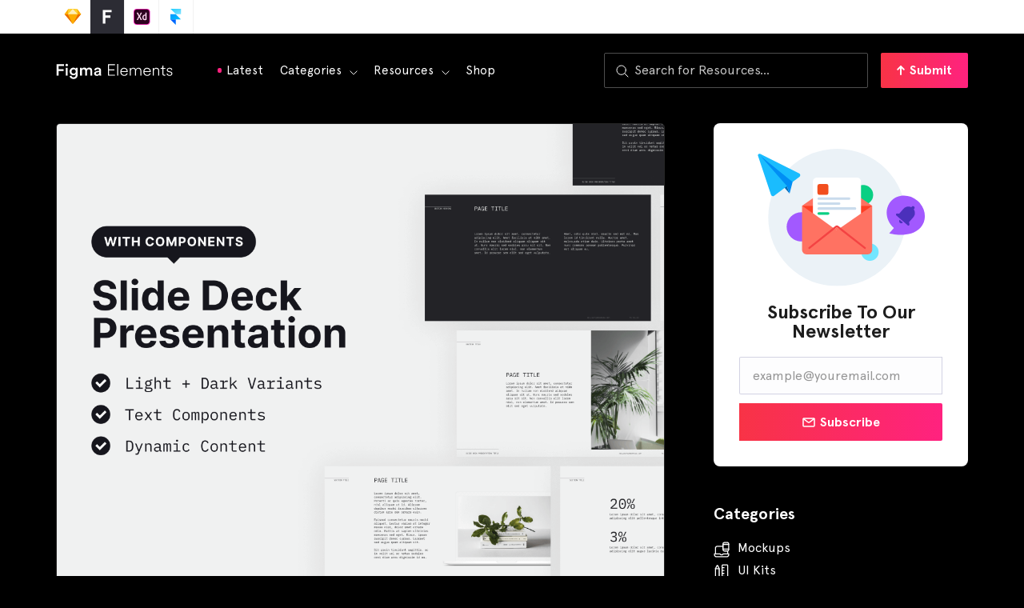

--- FILE ---
content_type: image/svg+xml
request_url: https://figmaelements.com/wp-content/uploads/2019/09/framer-elements-top-bar.svg
body_size: 203
content:
<svg width="42" height="42" viewBox="0 0 42 42" fill="none" xmlns="http://www.w3.org/2000/svg">
<path d="M20.6621 24.3379H14L20.6621 31V24.3379Z" fill="url(#paint0_linear)"/>
<path d="M27.3242 11H14L20.6621 17.6621H27.3242V11Z" fill="url(#paint1_linear)"/>
<path d="M14 24.3379H27.3242L20.6621 17.6621H14V24.3379Z" fill="url(#paint2_linear)"/>
<defs>
<linearGradient id="paint0_linear" x1="17.3292" y1="24.3334" x2="17.3292" y2="30.9995" gradientUnits="userSpaceOnUse">
<stop stop-color="#0058FF"/>
<stop offset="1" stop-color="#0084FF"/>
</linearGradient>
<linearGradient id="paint1_linear" x1="28.9953" y1="16.8334" x2="23.6618" y2="6.16858" gradientUnits="userSpaceOnUse">
<stop stop-color="#84E2FF"/>
<stop offset="1" stop-color="#1ECDFF"/>
</linearGradient>
<linearGradient id="paint2_linear" x1="25.6596" y1="25.1667" x2="20.326" y2="14.5019" gradientUnits="userSpaceOnUse">
<stop stop-color="#00C0FF"/>
<stop offset="1" stop-color="#0098FF"/>
</linearGradient>
</defs>
</svg>


--- FILE ---
content_type: image/svg+xml
request_url: https://figmaelements.com/wp-content/uploads/2019/09/sketch-elements-top-bar.svg
body_size: 128
content:
<svg width="42" height="42" viewBox="0 0 42 42" fill="none" xmlns="http://www.w3.org/2000/svg">
<path d="M15.2078 11.6256L20.9873 11L26.7668 11.6256L31.2413 17.7751L20.9873 30L10.7334 17.7751L15.2078 11.6256Z" fill="#FDB300"/>
<path d="M14.8868 17.7751L20.9873 30L10.7334 17.7751H14.8868Z" fill="#EA6C00"/>
<path d="M27.0883 17.7751L20.9878 30L31.2417 17.7751H27.0883Z" fill="#EA6C00"/>
<path d="M14.8862 17.7751H27.0874L20.9868 30L14.8862 17.7751Z" fill="#FDAD00"/>
<path d="M20.9868 11L15.2073 11.6255L14.8862 17.7751L20.9868 11Z" fill="#FDD231"/>
<path d="M20.9868 11L26.7663 11.6255L27.0874 17.7751L20.9868 11Z" fill="#FDD231"/>
<path d="M31.2417 17.775L26.7672 11.6255L27.0883 17.775H31.2417Z" fill="#FDAD00"/>
<path d="M10.7334 17.775L15.2078 11.6255L14.8868 17.775H10.7334Z" fill="#FDAD00"/>
<path d="M20.9868 11L14.8862 17.7751H27.0874L20.9868 11Z" fill="#FEEEB7"/>
</svg>


--- FILE ---
content_type: image/svg+xml
request_url: https://figmaelements.com/wp-content/uploads/2019/11/twitter-figmaelements.svg
body_size: 3122
content:
<svg xmlns="http://www.w3.org/2000/svg" width="26" height="26" viewBox="0 0 26 26" fill="none"><path d="M13 26C20.1797 26 26 20.1797 26 13C26 5.8203 20.1797 0 13 0C5.8203 0 0 5.8203 0 13C0 20.1797 5.8203 26 13 26Z" fill="white"></path><path d="M15.4663 7.00266V7H16.154L16.4053 7.05061C16.5728 7.08347 16.7249 7.12653 16.8616 7.1798C16.9982 7.23307 17.1305 7.29523 17.2583 7.36626C17.3862 7.43729 17.5021 7.50966 17.6061 7.58335C17.7093 7.65616 17.8019 7.73341 17.8839 7.81509C17.965 7.89767 18.0915 7.91898 18.2634 7.87902C18.4353 7.83907 18.6205 7.78357 18.8189 7.71254C19.0173 7.64151 19.2134 7.5616 19.4074 7.47281C19.6014 7.38401 19.7195 7.32764 19.7618 7.30366C19.8033 7.27881 19.8253 7.26549 19.828 7.26371L19.8306 7.25971L19.8438 7.25305L19.8571 7.24639L19.8703 7.23973L19.8835 7.23307L19.8861 7.22908L19.8901 7.22642L19.8941 7.22375L19.8967 7.21976L19.91 7.21576L19.9232 7.2131L19.9205 7.23307L19.9166 7.25305L19.91 7.27303L19.9033 7.29301L19.8967 7.30633L19.8901 7.31964L19.8835 7.33962C19.8791 7.35294 19.8747 7.37069 19.8703 7.3929C19.8659 7.4151 19.824 7.50388 19.7446 7.65927C19.6653 7.81465 19.5661 7.97225 19.4471 8.13208C19.328 8.2919 19.2214 8.41264 19.127 8.49434C19.0318 8.57691 18.9688 8.63462 18.9379 8.66748C18.907 8.70122 18.8696 8.73229 18.8255 8.76071L18.7594 8.80466L18.7461 8.81132L18.7329 8.81798L18.7303 8.82198L18.7263 8.82464L18.7223 8.8273L18.7197 8.8313L18.7065 8.83796L18.6932 8.84462L18.6906 8.84861L18.6866 8.85128L18.6827 8.85394L18.68 8.85794L18.6774 8.86193L18.6734 8.86459L18.6694 8.86726L18.6668 8.87125H18.7329L19.1032 8.79134C19.3501 8.73807 19.5859 8.6737 19.8108 8.59822L20.1678 8.47836L20.2075 8.46504L20.2274 8.45838L20.2406 8.45172L20.2538 8.44506L20.267 8.4384L20.2803 8.43174L20.3067 8.42775L20.3332 8.42508V8.45172L20.3265 8.45438L20.3199 8.45838L20.3173 8.46238L20.3133 8.46504L20.3093 8.4677L20.3067 8.4717L20.3041 8.47569L20.3001 8.47836L20.2961 8.48102L20.2935 8.48502L20.2908 8.48901L20.2869 8.49168L20.2803 8.50499L20.2736 8.51831L20.2697 8.52098C20.2679 8.52364 20.2119 8.5991 20.1017 8.74739C19.9915 8.89656 19.932 8.97202 19.9232 8.97381C19.9144 8.97647 19.902 8.98979 19.8861 9.01376C19.8712 9.03861 19.7777 9.13762 19.6058 9.31077C19.4338 9.48391 19.2655 9.63795 19.1006 9.77292C18.9348 9.90877 18.8511 10.0757 18.8493 10.2737C18.8467 10.4708 18.8365 10.6937 18.8189 10.9423C18.8012 11.1909 18.7682 11.4595 18.7197 11.7481C18.6712 12.0366 18.5963 12.3629 18.4949 12.727C18.3935 13.091 18.27 13.4462 18.1246 13.7925C17.9791 14.1387 17.827 14.4495 17.6683 14.7248C17.5096 15 17.3641 15.2331 17.2319 15.424C17.0996 15.6149 16.9652 15.7947 16.8285 15.9634C16.6918 16.1321 16.519 16.3221 16.3101 16.5334C16.1002 16.7438 15.9856 16.8593 15.9662 16.8797C15.946 16.8992 15.8596 16.972 15.707 17.0981C15.5554 17.2251 15.3922 17.352 15.2177 17.479C15.044 17.6051 14.8844 17.7103 14.7389 17.7947C14.5934 17.879 14.418 17.9754 14.2126 18.0837C14.008 18.1929 13.7867 18.2941 13.5487 18.3873C13.3106 18.4806 13.0593 18.5671 12.7948 18.6471C12.5303 18.727 12.2746 18.7891 12.0278 18.8335C11.7809 18.8779 11.501 18.9157 11.188 18.9467L10.7185 18.9933V19H9.85886V18.9933L9.74645 18.9867C9.67152 18.9822 9.60979 18.9778 9.5613 18.9734C9.51281 18.9689 9.32986 18.9445 9.01245 18.9001C8.69505 18.8557 8.44598 18.8113 8.26523 18.7669C8.0845 18.7225 7.81558 18.6382 7.4585 18.5139C7.10142 18.3896 6.79592 18.2639 6.542 18.137C6.28896 18.0109 6.13026 17.931 6.0659 17.8972C6.00242 17.8644 5.931 17.8235 5.85165 17.7747L5.73262 17.7014L5.72999 17.6974L5.72601 17.6948L5.72204 17.6921L5.7194 17.6881L5.70617 17.6815L5.69295 17.6748L5.69032 17.6708L5.68633 17.6681L5.68237 17.6655L5.67972 17.6615L5.67709 17.6575L5.67311 17.6548H5.6665V17.6282L5.67972 17.6309L5.69295 17.6349L5.75246 17.6415C5.79214 17.6459 5.90015 17.6526 6.07648 17.6615C6.25282 17.6704 6.44017 17.6704 6.63854 17.6615C6.83692 17.6526 7.03972 17.6326 7.2469 17.6016C7.4541 17.5705 7.69876 17.5172 7.98089 17.4417C8.26304 17.3663 8.52225 17.2766 8.75855 17.1727C8.99395 17.0679 9.16146 16.9898 9.2611 16.9383C9.35984 16.8877 9.51061 16.7936 9.71339 16.6559L10.0176 16.4495L10.0202 16.4455L10.0242 16.4428L10.0281 16.4402L10.0308 16.4362L10.0334 16.4322L10.0374 16.4295L10.0414 16.4269L10.044 16.4229L10.0572 16.4189L10.0705 16.4162L10.0731 16.4029L10.0771 16.3896L10.081 16.3869L10.0837 16.3829L9.97789 16.3762C9.90736 16.3718 9.83903 16.3674 9.7729 16.3629C9.70677 16.3585 9.60318 16.3385 9.46211 16.303C9.32105 16.2675 9.16896 16.2142 9.00584 16.1432C8.84274 16.0721 8.68403 15.9878 8.52974 15.8901C8.37545 15.7925 8.26391 15.7112 8.19514 15.6464C8.12726 15.5825 8.03909 15.4919 7.93064 15.3747C7.82308 15.2566 7.72962 15.1354 7.65027 15.0111C7.57092 14.8868 7.4951 14.7434 7.42281 14.5809L7.31303 14.3385L7.30641 14.3185L7.2998 14.2986L7.29583 14.2852L7.29319 14.2719L7.31303 14.2746L7.33286 14.2786L7.47834 14.2986C7.57533 14.3119 7.72742 14.3163 7.93461 14.3119C8.1418 14.3074 8.28507 14.2986 8.36442 14.2852C8.44377 14.2719 8.49227 14.263 8.5099 14.2586L8.53635 14.2519L8.56941 14.2453L8.60248 14.2386L8.60512 14.2346L8.60909 14.232L8.61307 14.2293L8.6157 14.2253L8.58925 14.2186L8.5628 14.212L8.53635 14.2053L8.5099 14.1987L8.48345 14.192C8.46582 14.1876 8.43497 14.1787 8.39087 14.1654C8.34679 14.1521 8.22777 14.1032 8.0338 14.0189C7.83984 13.9345 7.68554 13.8524 7.57092 13.7725C7.45601 13.6923 7.34645 13.6047 7.24293 13.5101C7.13978 13.4142 7.02649 13.2908 6.90305 13.1398C6.77962 12.9889 6.66941 12.8135 6.57242 12.6138C6.47544 12.414 6.4027 12.2231 6.3542 12.0411C6.3059 11.8601 6.27404 11.6751 6.259 11.4883L6.23518 11.2087L6.2484 11.2113L6.26163 11.2153L6.27485 11.222L6.28808 11.2286L6.3013 11.2353L6.31453 11.242L6.51952 11.3352C6.65619 11.3973 6.8259 11.4506 7.02869 11.495C7.23148 11.5394 7.3527 11.5638 7.39238 11.5683L7.45189 11.5749H7.57092L7.56828 11.5709L7.5643 11.5683L7.56034 11.5656L7.55769 11.5616L7.55506 11.5576L7.55108 11.5549L7.54711 11.5523L7.54447 11.5483L7.53124 11.5416L7.51802 11.535L7.51538 11.531L7.5114 11.5283L7.50743 11.5256L7.50479 11.5216L7.49156 11.515L7.47834 11.5083L7.47571 11.5043C7.47306 11.5025 7.43515 11.4741 7.36196 11.4191C7.28966 11.3632 7.21384 11.2908 7.13449 11.202C7.05514 11.1132 6.97578 11.02 6.89643 10.9223C6.81694 10.8244 6.74613 10.7197 6.68483 10.6093C6.62312 10.4983 6.55787 10.3571 6.4891 10.1858C6.42122 10.0153 6.36964 9.84351 6.33437 9.67037C6.29911 9.49723 6.27927 9.32631 6.27485 9.1576C6.27045 8.9889 6.27485 8.84462 6.28808 8.72475C6.3013 8.60488 6.32775 8.46947 6.36743 8.31853C6.4071 8.1676 6.46442 8.00777 6.53936 7.83907L6.65177 7.58602L6.65838 7.56604L6.66499 7.54606L6.66898 7.5434L6.67161 7.5394L6.67425 7.53541L6.67822 7.53274L6.6822 7.53541L6.68483 7.5394L6.68748 7.5434L6.69144 7.54606L6.69543 7.54872L6.69806 7.55272L6.7007 7.55671L6.70467 7.55938L6.71128 7.5727L6.71789 7.58602L6.72188 7.58868L6.72451 7.59267L6.90305 7.79245C7.02207 7.92564 7.16315 8.07437 7.32625 8.23862C7.48937 8.40288 7.57974 8.48812 7.59737 8.49434C7.61501 8.50144 7.63704 8.52186 7.66349 8.5556C7.68994 8.58846 7.77811 8.66704 7.92799 8.79134C8.07789 8.91564 8.27406 9.05994 8.51651 9.2242C8.75898 9.38845 9.02789 9.5505 9.32325 9.71032C9.61862 9.87014 9.93602 10.0144 10.2754 10.1432C10.6149 10.2719 10.8529 10.3563 10.9896 10.3962C11.1263 10.4362 11.3599 10.4872 11.6905 10.5494C12.0212 10.6115 12.2702 10.6515 12.4378 10.6693C12.6053 10.687 12.7199 10.6972 12.7816 10.6999L12.8742 10.7026L12.8716 10.6826L12.8676 10.6626L12.8411 10.4961C12.8235 10.3851 12.8147 10.2297 12.8147 10.03C12.8147 9.83019 12.8301 9.64595 12.861 9.47725C12.8918 9.30854 12.9381 9.13762 12.9998 8.96448C13.0615 8.79134 13.1219 8.65238 13.181 8.54761C13.241 8.44373 13.3194 8.32519 13.4164 8.19201C13.5134 8.05882 13.639 7.9212 13.7933 7.77913C13.9476 7.63707 14.124 7.51054 14.3223 7.39956C14.5207 7.28857 14.7037 7.20421 14.8712 7.1465C15.0387 7.08879 15.1798 7.05105 15.2944 7.0333C15.409 7.01554 15.4663 7.00533 15.4663 7.00266Z" fill="#1F1F1F"></path></svg>

--- FILE ---
content_type: image/svg+xml
request_url: https://figmaelements.com/wp-content/uploads/2019/09/adobe-xd-elements-top-bar.svg
body_size: 689
content:
<svg width="42" height="42" viewBox="0 0 42 42" fill="none" xmlns="http://www.w3.org/2000/svg">
<path d="M27.8804 31H14.6324C12.6238 31 11 29.3762 11 27.3676V14.6324C11 12.6238 12.6238 11 14.6324 11H27.8804C29.889 11 31.5128 12.6238 31.5128 14.6324V27.3676C31.5128 29.3762 29.889 31 27.8804 31Z" fill="#FF26BE"/>
<path d="M27.5555 30.145H14.9573C13.2482 30.145 11.855 28.7518 11.855 27.0427V14.9573C11.855 13.2482 13.2482 11.855 14.9573 11.855H27.5473C29.2654 11.855 30.6496 13.2482 30.6496 14.9573V27.0345C30.6579 28.7518 29.2646 30.145 27.5555 30.145Z" fill="#2E001F"/>
<path d="M19.1106 20.3588L21.5041 24.9569C21.5467 25.025 21.5213 25.094 21.4524 25.094H19.9648C19.8704 25.094 19.8278 25.0685 19.7851 24.9832C19.2378 23.855 18.6823 22.7268 18.1096 21.5132H18.0924C17.5795 22.6587 17.015 23.864 16.4686 24.9922C16.4259 25.0603 16.3832 25.0866 16.3143 25.0866H14.9055C14.8202 25.0866 14.8111 25.0185 14.8546 24.9668L17.1964 20.5048L14.9318 15.992C14.8801 15.9239 14.9318 15.8722 14.9826 15.8722H16.453C16.5383 15.8722 16.5728 15.8894 16.6064 15.9666C17.1447 17.0948 17.692 18.2574 18.2048 19.3939H18.222C18.7176 18.2657 19.2649 17.0948 19.7949 15.9748C19.8376 15.9067 19.863 15.864 19.9492 15.864H21.3252C21.3933 15.864 21.4195 15.9157 21.3769 15.9838L19.1106 20.3588ZM21.9233 21.752C21.9233 19.7606 23.2485 18.2049 25.3506 18.2049C25.5303 18.2049 25.6239 18.2049 25.7953 18.2222V15.9576C25.7953 15.9059 25.838 15.8722 25.8807 15.8722H27.2312C27.2993 15.8722 27.3166 15.8977 27.3166 15.9403V23.7869C27.3166 24.0175 27.3166 24.3079 27.3592 24.6246C27.3592 24.6763 27.342 24.6927 27.2911 24.719C26.5732 25.0611 25.8208 25.2146 25.1028 25.2146C23.2476 25.222 21.9225 24.0773 21.9233 21.752ZM25.7945 19.5645C25.6747 19.5128 25.5041 19.4792 25.2989 19.4792C24.2216 19.4792 23.47 20.3079 23.47 21.6847C23.47 23.2577 24.2396 23.8903 25.2054 23.8903C25.4105 23.8903 25.6329 23.8648 25.7953 23.7959V19.5645H25.7945Z" fill="#FFD9F2"/>
</svg>


--- FILE ---
content_type: image/svg+xml
request_url: https://figmaelements.com/wp-content/uploads/2019/09/figma-newsletter.svg
body_size: 1171
content:
<svg width="338" height="276" viewBox="0 0 338 276" fill="none" xmlns="http://www.w3.org/2000/svg">
<g clip-path="url(#clip0)">
<circle cx="160.904" cy="138" r="138" fill="#EBF2F7"/>
<circle cx="89.1278" cy="156.845" r="29.3773" fill="#A259FF"/>
<circle cx="213.111" cy="92.6132" r="19.9168" fill="#0ACF83"/>
<circle cx="226.555" cy="207.633" r="17.4272" fill="#73E6FF"/>
<path d="M90.6211 114.446H231.035V203.075C231.035 208.025 227.022 212.038 222.072 212.038H99.5837C94.6338 212.038 90.6211 208.025 90.6211 203.075V114.446Z" fill="#FF7262"/>
<path d="M231.035 114.446L163.67 67.6245C161.961 66.4371 159.695 66.4371 157.986 67.6245L90.6211 114.446H231.035Z" fill="#FF7262"/>
<path d="M90.6212 114.446L159.691 162.452C160.375 162.927 161.281 162.927 161.965 162.452L231.035 114.446L90.6212 114.446Z" fill="#FF3F25"/>
<path d="M112.375 65.7254C112.375 61.3255 115.942 57.7587 120.342 57.7587H200.691C205.091 57.7587 208.658 61.3255 208.658 65.7254V130L160.119 163.756L112.375 129.573V65.7254Z" fill="white"/>
<path d="M216.346 199.092L162.189 156.728C161.1 155.876 159.569 155.883 158.487 156.744L105.31 199.092" stroke="#F44343" stroke-width="3.98336" stroke-linecap="round"/>
<path d="M168.06 163.841L160.367 157.684L153.039 163.654L168.06 163.841Z" fill="#FF7262"/>
<rect x="121.493" y="117.509" width="77.6756" height="4.9792" rx="2.4896" fill="#C9DBEC"/>
<rect x="121.493" y="70.7046" width="21.9085" height="21.9085" rx="3.98336" fill="#F24E1E"/>
<rect x="121.493" y="97.5924" width="65.7255" height="4.9792" rx="2.4896" fill="#C9DBEC"/>
<rect x="121.493" y="107.551" width="45.8087" height="4.9792" rx="2.4896" fill="#C9DBEC"/>
<rect x="121.493" y="127.468" width="23.9002" height="4.9792" rx="2.4896" fill="#0ACF83"/>
<path d="M60.2072 74.7286L65.6587 90.0407L7.96802 22.4065L60.2072 74.7286Z" fill="#0069B5"/>
<path d="M28.4596 92.3494C29.3194 94.9288 32.4535 95.9078 34.6286 94.2765L85.4654 56.1488C87.8343 54.3721 87.5053 50.7236 84.8568 49.3993L6.45117 10.1965C4.07057 9.00618 1.43922 11.2883 2.2809 13.8133L28.4596 92.3494Z" fill="#1ABCFE"/>
<path d="M60.2066 74.7286L65.6581 90.0406L71.6572 66.5042L7.55256 14.5256L60.2066 74.7286Z" fill="#008EF4"/>
<path d="M328.299 158.012C307.807 181.584 265.088 170.119 265.088 170.119L274.574 159.206C258.003 144.801 255.181 120.906 268.28 105.838C281.379 90.7689 305.433 90.2379 322.005 104.643C338.576 119.048 341.398 142.943 328.299 158.012Z" fill="#A259FF"/>
<path d="M314.942 115.892C313.585 114.712 311.527 114.856 310.348 116.213L309.357 117.352C304.169 114.763 297.7 115.871 293.716 120.454L285.171 130.285L281.008 129.992L281.002 129.987C280.273 129.882 279.535 130.15 279.045 130.713C278.261 131.615 278.357 132.991 279.259 133.776L302.198 153.716C303.1 154.5 304.476 154.404 305.261 153.502C305.75 152.939 305.913 152.17 305.701 151.457L304.832 147.376L313.378 137.545C317.362 132.963 317.558 126.403 314.273 121.625L315.263 120.486C316.443 119.129 316.299 117.071 314.942 115.892ZM286.027 142.536C284.458 144.341 284.651 147.092 286.456 148.661C288.261 150.23 291.012 150.038 292.581 148.233L286.027 142.536Z" fill="#4B30BB"/>
</g>
<defs>
<clipPath id="clip0">
<rect width="338" height="276" fill="white"/>
</clipPath>
</defs>
</svg>


--- FILE ---
content_type: image/svg+xml
request_url: https://figmaelements.com/wp-content/uploads/2019/09/arrow-upload.svg
body_size: 8
content:
<svg width="10" height="12" viewBox="0 0 10 12" fill="none" xmlns="http://www.w3.org/2000/svg">
<path d="M5 11V1" stroke="white" stroke-width="2" stroke-linecap="round" stroke-linejoin="round"/>
<path d="M1.25 4.75L5 1L8.75 4.75" stroke="white" stroke-width="2" stroke-linecap="round" stroke-linejoin="round"/>
</svg>


--- FILE ---
content_type: image/svg+xml
request_url: https://sketchelements.com/wp-content/uploads/2019/09/arrow-dowload.svg
body_size: 54
content:
<svg width="13" height="16" viewBox="0 0 13 16" fill="none" xmlns="http://www.w3.org/2000/svg">
<path d="M6.17725 0.994629V14.8382" stroke="white" stroke-width="1.875" stroke-linecap="round" stroke-linejoin="round"/>
<path d="M6.17717 14.8382L0.98584 9.64685" stroke="white" stroke-width="1.875" stroke-linecap="round" stroke-linejoin="round"/>
<path d="M6.17725 14.8382L11.3686 9.64685" stroke="white" stroke-width="1.875" stroke-linecap="round" stroke-linejoin="round"/>
</svg>


--- FILE ---
content_type: image/svg+xml
request_url: https://figmaelements.com/wp-content/uploads/2019/09/email-icon.svg
body_size: 118
content:
<svg width="16" height="12" viewBox="0 0 16 12" fill="none" xmlns="http://www.w3.org/2000/svg">
<path d="M14 1H2C1.44772 1 1 1.44772 1 2V10C1 10.5523 1.44772 11 2 11H14C14.5523 11 15 10.5523 15 10V2C15 1.44772 14.5523 1 14 1Z" stroke="white" stroke-width="1.5" stroke-linecap="round" stroke-linejoin="round"/>
<path d="M14.774 1.3667L9.34465 5.5427C8.95913 5.83927 8.48638 6.00007 7.99998 6.00007C7.51359 6.00007 7.04084 5.83927 6.65532 5.5427L1.22598 1.3667" stroke="white" stroke-width="1.5" stroke-linecap="round" stroke-linejoin="round"/>
</svg>


--- FILE ---
content_type: image/svg+xml
request_url: https://figmaelements.com/wp-content/uploads/2020/05/figmaelements-logo.svg
body_size: 1716
content:
<svg xmlns="http://www.w3.org/2000/svg" width="154" height="22" viewBox="0 0 154 22" fill="none"><path d="M3.51 17V10.708H9.846V8.266H3.51V3.888H10.572V1.402H0.87V17H3.51ZM15.3616 17V6.286H12.8316V17H15.3616ZM12.4356 2.524C12.4356 3.448 13.1836 4.174 14.0856 4.174C15.0096 4.174 15.7576 3.448 15.7576 2.524C15.7576 1.6 15.0096 0.851999 14.0856 0.851999C13.1836 0.851999 12.4356 1.6 12.4356 2.524ZM17.8839 17.594C18.1699 19.75 20.1499 21.51 22.9879 21.51C27.0139 21.51 28.4879 18.848 28.4879 15.988V6.286H26.0239V7.65C25.5619 6.77 24.5279 6.088 22.8559 6.088C19.9079 6.088 17.9059 8.442 17.9059 11.302C17.9059 14.316 19.9959 16.516 22.8559 16.516C24.4179 16.516 25.4959 15.79 25.9579 14.954V16.076C25.9579 18.254 24.9459 19.288 22.9219 19.288C21.4479 19.288 20.4139 18.298 20.2379 16.978L17.8839 17.594ZM23.2739 14.338C21.6019 14.338 20.4799 13.172 20.4799 11.302C20.4799 9.476 21.6459 8.288 23.2739 8.288C24.8579 8.288 26.0239 9.476 26.0239 11.302C26.0239 13.15 24.9019 14.338 23.2739 14.338ZM34.139 17V10.642C34.139 9.278 34.997 8.266 36.361 8.266C37.813 8.266 38.429 9.234 38.429 10.466V17H40.937V10.642C40.937 9.322 41.817 8.266 43.159 8.266C44.589 8.266 45.227 9.212 45.227 10.466V17H47.691V10.048C47.691 7.21 45.843 5.978 43.907 5.978C42.521 5.978 41.267 6.462 40.431 7.87C39.859 6.616 38.627 5.978 37.219 5.978C36.009 5.978 34.667 6.55 34.051 7.65V6.286H31.609V17H34.139ZM50.156 14.096C50.156 15.79 51.542 17.33 53.786 17.33C55.524 17.33 56.58 16.45 57.086 15.636C57.086 16.494 57.174 16.934 57.196 17H59.572C59.55 16.89 59.44 16.252 59.44 15.284V9.96C59.44 7.826 58.186 5.956 54.886 5.956C52.246 5.956 50.574 7.606 50.376 9.454L52.708 9.982C52.818 8.904 53.566 8.046 54.908 8.046C56.316 8.046 56.932 8.772 56.932 9.674C56.932 10.048 56.756 10.356 56.14 10.444L53.39 10.862C51.564 11.126 50.156 12.182 50.156 14.096ZM54.27 15.328C53.258 15.328 52.708 14.668 52.708 13.942C52.708 13.062 53.346 12.622 54.138 12.49L56.932 12.072V12.556C56.932 14.646 55.7 15.328 54.27 15.328ZM77.75 17V15.724H69.962V9.828H77.068V8.552H69.962V2.678H77.75V1.402H68.554V17H77.75ZM82.0663 17V1.116H80.7463V17H82.0663ZM86.2403 10.906C86.3723 8.97 87.7803 7.408 89.7383 7.408C91.9383 7.408 93.1923 8.948 93.2363 10.906H86.2403ZM93.3903 13.612C92.9503 14.998 91.8503 16.098 89.9583 16.098C87.8903 16.098 86.2183 14.514 86.1963 12.094V12.006H94.6003C94.6223 11.83 94.6223 11.698 94.6223 11.522C94.6003 8.42 92.8183 6.22 89.7163 6.22C87.0983 6.22 84.8543 8.42 84.8543 11.72C84.8543 15.24 87.1863 17.286 89.9583 17.286C92.3783 17.286 93.9623 15.812 94.5563 14.03L93.3903 13.612ZM98.6738 17V10.554C98.6738 8.816 99.8618 7.386 101.6 7.386C103.382 7.386 104.284 8.618 104.284 10.202V17H105.604V10.554C105.604 8.838 106.792 7.386 108.53 7.386C110.29 7.386 111.214 8.618 111.214 10.202V17H112.534V10.048C112.534 7.628 110.95 6.22 108.904 6.22C107.232 6.22 105.934 7.078 105.296 8.596C104.878 7.122 103.624 6.22 101.996 6.22C100.368 6.22 99.1138 7.144 98.6518 8.244V6.506H97.3538V17H98.6738ZM116.598 10.906C116.73 8.97 118.138 7.408 120.096 7.408C122.296 7.408 123.55 8.948 123.594 10.906H116.598ZM123.748 13.612C123.308 14.998 122.208 16.098 120.316 16.098C118.248 16.098 116.576 14.514 116.554 12.094V12.006H124.958C124.98 11.83 124.98 11.698 124.98 11.522C124.958 8.42 123.176 6.22 120.074 6.22C117.456 6.22 115.212 8.42 115.212 11.72C115.212 15.24 117.544 17.286 120.316 17.286C122.736 17.286 124.32 15.812 124.914 14.03L123.748 13.612ZM129.031 10.73C129.031 8.948 130.153 7.43 131.957 7.43C133.981 7.43 134.795 8.728 134.795 10.378V17H136.115V10.158C136.115 8.002 134.861 6.242 132.397 6.242C130.791 6.242 129.559 7.056 128.987 8.178V6.506H127.711V17H129.031V10.73ZM141.554 3.184H140.278V4.966C140.278 6.044 139.838 6.506 138.804 6.506H138.012V7.694H140.234V14.162C140.234 16.076 141.29 17.11 142.984 17.11C143.622 17.11 144.106 17 144.282 16.912V15.746C144.084 15.834 143.71 15.922 143.336 15.922C142.148 15.922 141.554 15.306 141.554 14.03V7.694H144.282V6.506H141.554V3.184ZM145.759 14.25C145.957 15.636 147.255 17.286 149.829 17.286C152.161 17.286 153.481 15.746 153.481 14.184C153.481 12.666 152.491 11.676 150.753 11.28L149.081 10.906C148.003 10.664 147.431 10.136 147.431 9.234C147.431 8.134 148.487 7.386 149.675 7.386C151.347 7.386 152.073 8.376 152.271 9.388L153.437 8.948C153.151 7.694 152.117 6.242 149.675 6.242C147.761 6.242 146.133 7.628 146.133 9.322C146.133 10.84 147.167 11.764 148.707 12.116L150.401 12.512C151.523 12.776 152.183 13.304 152.183 14.272C152.183 15.372 151.149 16.142 149.851 16.142C148.135 16.142 147.167 15.108 146.969 13.832L145.759 14.25Z" fill="white"></path></svg>

--- FILE ---
content_type: image/svg+xml
request_url: https://figmaelements.com/wp-content/uploads/2019/09/arrow-dropdown.svg
body_size: 84
content:
<svg width="10" height="6" viewBox="0 0 10 6" fill="none" xmlns="http://www.w3.org/2000/svg">
<path d="M9.11383 1L5.19382 4.91964C5.16838 4.94512 5.13817 4.96533 5.10492 4.97911C5.07166 4.9929 5.03601 5 5.00001 5C4.96401 5 4.92837 4.9929 4.89511 4.97911C4.86186 4.96533 4.83165 4.94512 4.80621 4.91964L0.8862 1" stroke="white" stroke-linecap="round" stroke-linejoin="round"/>
</svg>


--- FILE ---
content_type: image/svg+xml
request_url: https://figmaelements.com/wp-content/uploads/2019/11/instagram-figmaelements.svg
body_size: 991
content:
<svg xmlns="http://www.w3.org/2000/svg" width="26" height="26" viewBox="0 0 26 26" fill="none"><path d="M13 26C20.1797 26 26 20.1797 26 13C26 5.8203 20.1797 0 13 0C5.8203 0 0 5.8203 0 13C0 20.1797 5.8203 26 13 26Z" fill="white"></path><path d="M10.6672 13C10.6672 11.7114 11.7116 10.6665 13.0003 10.6665C14.2889 10.6665 15.3339 11.7114 15.3339 13C15.3339 14.2886 14.2889 15.3335 13.0003 15.3335C11.7116 15.3335 10.6672 14.2886 10.6672 13ZM9.40571 13C9.40571 14.9852 11.015 16.5944 13.0003 16.5944C14.9856 16.5944 16.5949 14.9852 16.5949 13C16.5949 11.0148 14.9856 9.40557 13.0003 9.40557C11.015 9.40557 9.40571 11.0148 9.40571 13ZM15.8971 9.26309C15.8971 9.72674 16.2731 10.1033 16.7373 10.1033C17.201 10.1033 17.5776 9.72674 17.5776 9.26309C17.5776 8.79943 17.2016 8.42342 16.7373 8.42342C16.2731 8.42342 15.8971 8.79943 15.8971 9.26309ZM10.1719 18.6978C9.4894 18.6667 9.11846 18.5531 8.87193 18.4569C8.54509 18.3297 8.31213 18.1782 8.06672 17.9334C7.82188 17.6885 7.66978 17.4556 7.54312 17.1288C7.44699 16.8822 7.33333 16.5113 7.30223 15.8288C7.26831 15.091 7.26152 14.8693 7.26152 13C7.26152 11.1307 7.26887 10.9096 7.30223 10.1712C7.33333 9.48869 7.44755 9.11834 7.54312 8.87124C7.67034 8.54443 7.82188 8.31147 8.06672 8.06607C8.31156 7.82124 8.54453 7.66914 8.87193 7.54249C9.11846 7.44637 9.4894 7.33271 10.1719 7.30162C10.9098 7.26769 11.1315 7.2609 13.0003 7.2609C14.8697 7.2609 15.0908 7.26826 15.8292 7.30162C16.5117 7.33271 16.8821 7.44693 17.1292 7.54249C17.456 7.66914 17.689 7.82124 17.9344 8.06607C18.1792 8.3109 18.3308 8.54443 18.458 8.87124C18.5541 9.11777 18.6678 9.48869 18.6989 10.1712C18.7328 10.9096 18.7396 11.1307 18.7396 13C18.7396 14.8687 18.7328 15.0904 18.6989 15.8288C18.6678 16.5113 18.5536 16.8822 18.458 17.1288C18.3308 17.4556 18.1792 17.6885 17.9344 17.9334C17.6896 18.1782 17.456 18.3297 17.1292 18.4569C16.8827 18.5531 16.5117 18.6667 15.8292 18.6978C15.0913 18.7317 14.8697 18.7385 13.0003 18.7385C11.1315 18.7385 10.9098 18.7317 10.1719 18.6978ZM10.1142 6.04241C9.36896 6.07633 8.86005 6.19451 8.41504 6.36753C7.95476 6.5462 7.5646 6.78595 7.17501 7.17496C6.78598 7.56397 6.54623 7.95412 6.36754 8.41494C6.19452 8.85994 6.07634 9.36882 6.04241 10.1141C6.00792 10.8604 6 11.099 6 13C6 14.901 6.00792 15.1396 6.04241 15.8859C6.07634 16.6312 6.19452 17.1401 6.36754 17.5851C6.54623 18.0453 6.78541 18.436 7.17501 18.825C7.56404 19.2141 7.9542 19.4532 8.41504 19.6325C8.86062 19.8055 9.36896 19.9237 10.1142 19.9576C10.8612 19.9915 11.0992 20 13.0003 20C14.9019 20 15.1399 19.9921 15.8863 19.9576C16.6316 19.9237 17.1405 19.8055 17.5855 19.6325C18.0458 19.4532 18.436 19.2141 18.8256 18.825C19.2146 18.436 19.4538 18.0453 19.633 17.5851C19.8061 17.1401 19.9248 16.6312 19.9582 15.8859C19.9921 15.139 20 14.901 20 13C20 11.099 19.9921 10.8604 19.9582 10.1141C19.9242 9.36882 19.8061 8.85994 19.633 8.41494C19.4538 7.95468 19.2146 7.56454 18.8256 7.17496C18.4365 6.78595 18.0458 6.5462 17.5861 6.36753C17.1405 6.19451 16.6316 6.07577 15.8869 6.04241C15.1405 6.00848 14.9019 6 13.0008 6C11.0992 6 10.8612 6.00792 10.1142 6.04241Z" fill="#1F1F1F"></path></svg>

--- FILE ---
content_type: image/svg+xml
request_url: https://figmaelements.com/wp-content/uploads/2019/09/search-icon.svg
body_size: 283
content:
<svg width="16" height="16" viewBox="0 0 16 16" fill="none" xmlns="http://www.w3.org/2000/svg">
<path d="M12.2784 6.63858C12.2785 7.75396 11.9479 8.84433 11.3283 9.77178C10.7087 10.6992 9.82797 11.4221 8.79752 11.849C7.76706 12.2759 6.63316 12.3876 5.5392 12.1701C4.44525 11.9525 3.44038 11.4154 2.65169 10.6267C1.86299 9.83802 1.3259 8.83316 1.10833 7.7392C0.890758 6.64525 1.00249 5.51134 1.42938 4.48088C1.85628 3.45043 2.57916 2.56971 3.50662 1.95012C4.43408 1.33052 5.52444 0.999877 6.63982 1C7.38029 1 8.11351 1.14585 8.79762 1.42921C9.48172 1.71258 10.1033 2.12791 10.6269 2.6515C11.1505 3.17509 11.5658 3.79668 11.8492 4.48079C12.1326 5.16489 12.2784 5.89811 12.2784 6.63858Z" stroke="white" stroke-linecap="round" stroke-linejoin="round"/>
<path d="M10.627 10.6258L15.0006 15" stroke="white" stroke-linecap="round" stroke-linejoin="round"/>
</svg>


--- FILE ---
content_type: image/svg+xml
request_url: https://figmaelements.com/wp-content/uploads/2019/11/figma-elements-active-top-bar-2.svg
body_size: 6
content:
<svg xmlns="http://www.w3.org/2000/svg" width="42" height="42" viewBox="0 0 42 42" fill="none"><path d="M15.5701 29.58H18.7569V22.2257H24.9345V19.284H18.7569V15.3617H26.4299V12.42H15.5701V29.58Z" fill="white"></path></svg>

--- FILE ---
content_type: image/svg+xml
request_url: https://figmaelements.com/wp-content/uploads/2019/11/facebook-figmaelements.svg
body_size: 138
content:
<svg xmlns="http://www.w3.org/2000/svg" width="26" height="26" viewBox="0 0 26 26" fill="none"><path d="M13 26C20.1797 26 26 20.1797 26 13C26 5.8203 20.1797 0 13 0C5.8203 0 0 5.8203 0 13C0 20.1797 5.8203 26 13 26Z" fill="white"></path><path d="M14.0839 20V13.6139H16.2274L16.5483 11.1252H14.0838V9.53619C14.0838 8.81563 14.2839 8.32461 15.3172 8.32461L16.6351 8.32399V6.09806C16.4071 6.06778 15.6248 6 14.7147 6C12.8146 6 11.5137 7.1598 11.5137 9.28979V11.1252H9.36475V13.6139H11.5137V19.9999H14.0839V20Z" fill="#1F1F1F"></path></svg>

--- FILE ---
content_type: image/svg+xml
request_url: https://figmaelements.com/wp-content/uploads/2019/11/figma-elements-developed-and-designed-by-brix-agency.svg
body_size: 2169
content:
<svg width="512" height="350" viewBox="0 0 512 350" fill="none" xmlns="http://www.w3.org/2000/svg">
<path d="M466.065 293.314V46.0914C466.065 26.6668 450.172 10.7739 430.747 10.7739H148.208C128.783 10.7739 112.89 26.6668 112.89 46.0914V293.314H77.5728V303.909C77.5728 323.333 93.4656 339.226 112.89 339.226H466.065C485.489 339.226 501.382 323.333 501.382 303.909V293.314H466.065Z" fill="#1A1A1A"/>
<path d="M158.803 321.567C158.803 331.456 166.573 339.226 176.461 339.226H465.006C484.43 339.226 500.323 323.333 500.323 303.909H176.461C166.573 303.909 158.803 311.679 158.803 321.567Z" fill="#191919"/>
<path d="M339.795 303.909H239.16C233.156 303.909 228.565 299.318 228.565 293.314C228.565 287.309 233.156 282.718 239.16 282.718H339.795C345.8 282.718 350.39 287.309 350.39 293.314C350.39 299.318 345.8 303.909 339.795 303.909Z" fill="#464646"/>
<path d="M466.065 349.821H112.89C87.461 349.821 66.9775 329.338 66.9775 303.909V293.313C66.9775 287.309 71.5681 282.718 77.5728 282.718H201.184C207.189 282.718 211.779 287.309 211.779 293.313C211.779 299.318 207.189 303.909 201.184 303.909H88.168C88.168 317.684 99.1151 328.631 112.89 328.631H466.065C479.84 328.631 490.787 317.684 490.787 303.909H377.771C371.767 303.909 367.176 299.318 367.176 293.313C367.176 287.309 371.767 282.718 377.771 282.718H501.382C507.387 282.718 511.978 287.309 511.978 293.313V303.909C511.978 329.338 491.494 349.821 466.065 349.821Z" fill="#464646"/>
<path d="M466.065 265.06C460.06 265.06 455.47 260.469 455.47 254.464V46.0914C455.47 32.3162 444.523 21.3692 430.747 21.3692H148.208C134.432 21.3692 123.485 32.3162 123.485 46.0914V254.464C123.485 260.469 118.895 265.06 112.89 265.06C106.886 265.06 102.295 260.469 102.295 254.464V46.0914C102.295 20.6622 122.778 0.178711 148.208 0.178711H430.747C456.177 0.178711 476.66 20.6622 476.66 46.0914V254.464C476.66 260.469 472.069 265.06 466.065 265.06Z" fill="#464646"/>
<rect x="145.978" y="47.1787" width="287" height="65" rx="4" fill="#252525"/>
<rect x="360.978" y="128.179" width="72" height="75" rx="4" fill="#5899FF"/>
<rect x="145.978" y="128.179" width="127" height="20" rx="10" fill="#999999"/>
<rect x="145.978" y="164.179" width="192" height="12" rx="6" fill="#535353"/>
<rect x="145.978" y="190.179" width="153" height="12" rx="6" fill="#535353"/>
<rect x="145.978" y="216.179" width="192" height="12" rx="6" fill="#535353"/>
<rect x="360.978" y="213.179" width="72" height="9" rx="4.5" fill="#535353"/>
<rect x="360.978" y="230.179" width="53" height="9" rx="4.5" fill="#535353"/>
<rect x="145.978" y="242.179" width="98" height="20" rx="10" fill="#FF2D33"/>
<path d="M168.978 343.821H64.9775C53.9775 343.821 44.9775 334.821 44.9775 323.821V123.821C44.9775 112.821 53.9775 103.821 64.9775 103.821H168.978C179.978 103.821 188.978 112.821 188.978 123.821V323.821C188.978 334.821 179.978 343.821 168.978 343.821Z" fill="#1A1A1A"/>
<path d="M62.7139 296.828C62.7139 294.618 64.5047 292.828 66.7139 292.828H163.714C165.923 292.828 167.714 294.618 167.714 296.828V337.821H62.7139V296.828Z" fill="#5899FF"/>
<rect x="62.7139" y="220.69" width="105" height="10" rx="5" fill="#535353"/>
<rect x="62.7139" y="242.179" width="78" height="10" rx="5" fill="#535353"/>
<rect x="62.7139" y="261.179" width="105" height="16" rx="8" fill="#FF2D33"/>
<rect x="62.7139" y="195.37" width="82" height="16" rx="8" fill="#999999"/>
<rect x="62.7139" y="133.821" width="105" height="46" rx="4" fill="#252525"/>
<path d="M168.978 97.8213H64.9775C50.5771 97.8213 38.9775 109.421 38.9775 123.821V323.821C38.9775 338.222 50.5771 349.821 64.9775 349.821H168.978C183.378 349.821 194.978 338.222 194.978 323.821V123.821C194.978 109.421 183.378 97.8213 168.978 97.8213ZM182.978 323.821C182.978 331.622 176.778 337.821 168.978 337.821H64.9775C57.1768 337.821 50.9775 331.622 50.9775 323.821V123.821C50.9775 116.021 57.1768 109.821 64.9775 109.821H80.9775V115.821C80.9775 119.222 83.5771 121.821 86.9775 121.821H146.978C150.378 121.821 152.978 119.222 152.978 115.821V109.821H168.978C176.778 109.821 182.978 116.021 182.978 123.821V323.821Z" fill="#464646"/>
<path d="M75.4563 316.245H17.9026C10.7084 316.245 4.82227 310.359 4.82227 303.164V245.611C4.82227 238.416 10.7084 232.53 17.9026 232.53H75.4563C82.6506 232.53 88.5367 238.416 88.5367 245.611V303.164C88.5367 310.359 82.6506 316.245 75.4563 316.245Z" fill="#181818"/>
<path d="M64.9923 203.753H28.3672C24.9668 203.753 22.2192 206.239 21.827 209.64L20.519 222.066C20.1268 226.252 17.9029 230.044 14.6328 232.53H78.7267C75.3263 230.044 73.2327 226.252 72.8405 222.066L71.5325 209.509C71.1403 206.239 68.3927 203.753 64.9923 203.753Z" fill="#888888"/>
<path fill-rule="evenodd" clip-rule="evenodd" d="M17.0586 208.96C17.7246 203.183 22.4815 198.823 28.3672 198.823H64.9923C70.9544 198.823 75.6328 203.388 76.2983 208.938L76.3066 209.012L77.6198 221.618C77.8879 224.48 79.3035 227.006 81.5594 228.655C83.6995 230.22 84.1661 233.223 82.6017 235.363C81.0372 237.503 78.034 237.97 75.8939 236.405C71.3563 233.088 68.5865 228.041 68.0639 222.54L66.7633 210.055C66.6334 209.079 65.8235 208.423 64.9923 208.423H28.3672C27.4578 208.423 26.723 209.025 26.5977 210.04L25.2955 222.54C24.7647 228.122 21.8133 233.101 17.5376 236.352C15.4271 237.956 12.4158 237.546 10.8115 235.435C9.20722 233.325 9.61756 230.313 11.728 228.709C13.9856 226.993 15.4795 224.398 15.7399 221.618L15.7445 221.569L17.0586 208.96Z" fill="#464646"/>
<path d="M64.9923 345.021H28.3672C24.9668 345.021 22.2192 342.536 21.827 339.135L20.519 326.579C20.1268 322.393 17.9029 318.599 14.6328 316.114H78.7267C75.3263 318.599 73.2327 322.393 72.8405 326.579L71.5325 339.135C71.1403 342.536 68.3927 345.021 64.9923 345.021Z" fill="#888888"/>
<path fill-rule="evenodd" clip-rule="evenodd" d="M10.0839 314.582C10.7416 312.63 12.5722 311.314 14.6328 311.314H78.7267C80.8038 311.314 82.6453 312.65 83.2898 314.625C83.9343 316.6 83.2356 318.765 81.5585 319.99C79.304 321.637 77.8877 324.164 77.6196 327.026L77.615 327.076L76.3012 339.685C75.6352 345.46 70.8787 349.822 64.9923 349.822H28.3672C22.4808 349.822 17.7246 345.46 17.0586 339.685L17.0526 339.633L15.7397 327.027C15.4792 324.246 13.9852 321.651 11.729 319.936C10.0883 318.69 9.4262 316.535 10.0839 314.582ZM24.0576 320.914C24.6989 322.556 25.1239 324.299 25.2956 326.104L26.5977 338.605C26.723 339.619 27.4586 340.222 28.3672 340.222H64.9923C65.901 340.222 66.6365 339.619 66.7618 338.605L68.0639 326.105C68.2343 324.312 68.6433 322.567 69.2746 320.914H24.0576Z" fill="#464646"/>
<path fill-rule="evenodd" clip-rule="evenodd" d="M17.9028 237.33C13.3596 237.33 9.62246 241.068 9.62246 245.611V303.165C9.62246 307.708 13.3596 311.445 17.9028 311.445H75.4565C79.9998 311.445 83.7369 307.708 83.7369 303.165V245.611C83.7369 241.068 79.9998 237.33 75.4565 237.33H17.9028ZM0.0224609 245.611C0.0224609 235.766 8.05767 227.73 17.9028 227.73H75.4565C85.3017 227.73 93.3369 235.766 93.3369 245.611V303.165C93.3369 313.01 85.3017 321.045 75.4565 321.045H17.9028C8.05767 321.045 0.0224609 313.01 0.0224609 303.165V245.611Z" fill="#464646"/>
<circle cx="30.8223" cy="258.623" r="13" fill="#FF2D33"/>
<circle cx="62.8223" cy="258.623" r="13" fill="#FCC100"/>
<circle cx="30.8223" cy="290.623" r="13" fill="#54D387"/>
<circle cx="62.8223" cy="290.623" r="13" fill="#5899FF"/>
</svg>
